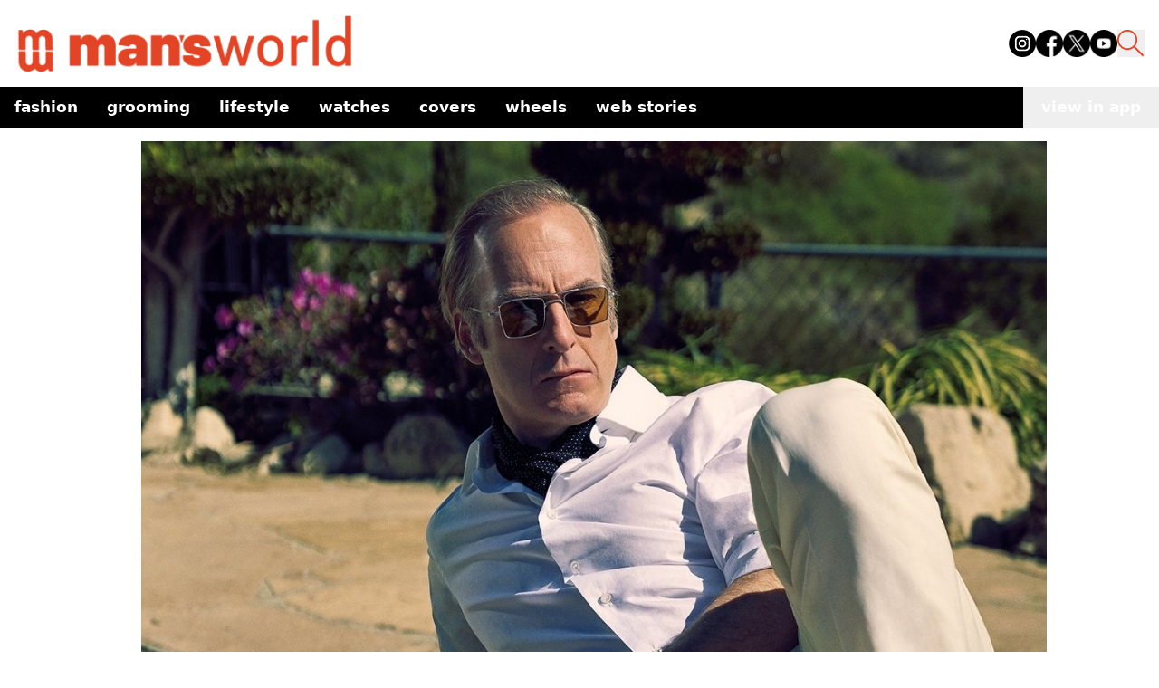

--- FILE ---
content_type: text/html; charset=utf-8
request_url: https://www.google.com/recaptcha/api2/aframe
body_size: 268
content:
<!DOCTYPE HTML><html><head><meta http-equiv="content-type" content="text/html; charset=UTF-8"></head><body><script nonce="I00EGrIXFwaN4Pz8FKaLPQ">/** Anti-fraud and anti-abuse applications only. See google.com/recaptcha */ try{var clients={'sodar':'https://pagead2.googlesyndication.com/pagead/sodar?'};window.addEventListener("message",function(a){try{if(a.source===window.parent){var b=JSON.parse(a.data);var c=clients[b['id']];if(c){var d=document.createElement('img');d.src=c+b['params']+'&rc='+(localStorage.getItem("rc::a")?sessionStorage.getItem("rc::b"):"");window.document.body.appendChild(d);sessionStorage.setItem("rc::e",parseInt(sessionStorage.getItem("rc::e")||0)+1);localStorage.setItem("rc::h",'1764300123594');}}}catch(b){}});window.parent.postMessage("_grecaptcha_ready", "*");}catch(b){}</script></body></html>